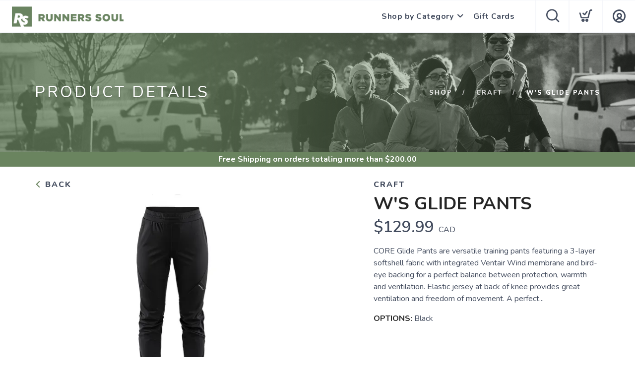

--- FILE ---
content_type: application/javascript; charset=UTF-8
request_url: https://shop.runnersoul.com/assets/admin/scripts/models/settings.js?v=1.0.5
body_size: 261
content:

var settings = {
	get: function(type, callback) {
		service.call("settings", { type: type }, (e) => {
			settings.returned(e);
			if(callback) {
				callback();
			}
		});
	},
	returned: function(e) {
		if (e.error) growler.error(e.error);
		else context.set("settings-"+e.type, e.data);
	},
	save: function(type, values, onSave) {
		$(".loader").addClass("open");
		service.call("settings/save", { type: type, settings: values }, (onSave!=null)?onSave:settings.saved);
	},
	saved: function(e) {
		$(".loader").removeClass("open");
		if (e.error) growler.error(e.error);
		else {
			growler.success("Your Settings have been saved.");
			context.set("settings-"+e.type, e.data);
		}
	},
	val: function(type, name, defaultValue) {
		var settings = context.get("settings-"+type);
		for (var i=0; i<settings.length; i++) {
			if (settings[i].name==name) return settings[i].value;
		}
		return defaultValue;
	}
}
